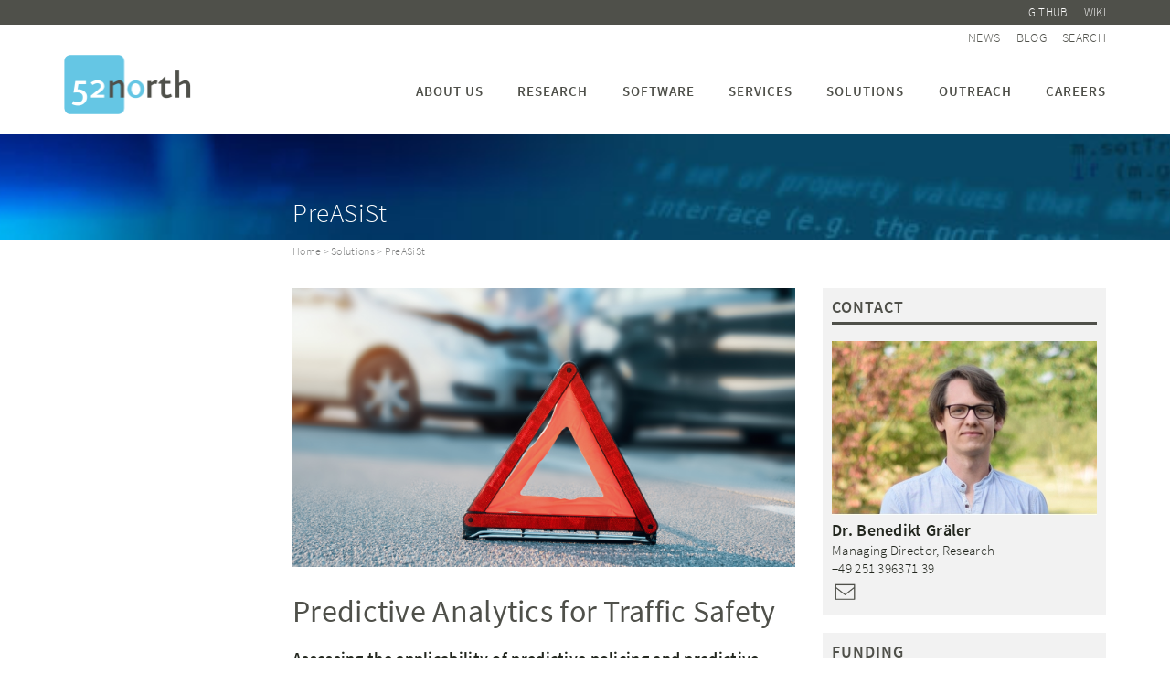

--- FILE ---
content_type: text/html; charset=UTF-8
request_url: https://52north.org/solutions/preasist/
body_size: 17499
content:
<!DOCTYPE html>
<html lang="en-US">
<head >
<meta charset="UTF-8" />
<meta name="viewport" content="width=device-width, initial-scale=1" />
<meta name='robots' content='index, follow, max-image-preview:large, max-snippet:-1, max-video-preview:-1' />

	<!-- This site is optimized with the Yoast SEO plugin v26.6 - https://yoast.com/wordpress/plugins/seo/ -->
	<title>PreASiSt - Predictive Analytics for Traffic Safety</title>
	<meta name="description" content="Assessing the applicability of predictive policing and predictive analytics for improving traffic safety" />
	<link rel="canonical" href="https://52north.org/solutions/preasist/" />
	<meta property="og:locale" content="en_US" />
	<meta property="og:type" content="article" />
	<meta property="og:title" content="PreASiSt - Predictive Analytics for Traffic Safety" />
	<meta property="og:description" content="Assessing the applicability of predictive policing and predictive analytics for improving traffic safety" />
	<meta property="og:url" content="https://52north.org/solutions/preasist/" />
	<meta property="og:site_name" content="52°North Spatial Information Research GmbH" />
	<meta property="article:modified_time" content="2025-06-13T11:56:12+00:00" />
	<meta property="og:image" content="https://52north.org/wp-content/uploads/2021/04/preasist-2.png" />
	<meta property="og:image:width" content="1390" />
	<meta property="og:image:height" content="772" />
	<meta property="og:image:type" content="image/png" />
	<meta name="twitter:card" content="summary_large_image" />
	<script type="application/ld+json" class="yoast-schema-graph">{"@context":"https://schema.org","@graph":[{"@type":"WebPage","@id":"https://52north.org/solutions/preasist/","url":"https://52north.org/solutions/preasist/","name":"PreASiSt - Predictive Analytics for Traffic Safety","isPartOf":{"@id":"https://52north.org/#website"},"primaryImageOfPage":{"@id":"https://52north.org/solutions/preasist/#primaryimage"},"image":{"@id":"https://52north.org/solutions/preasist/#primaryimage"},"thumbnailUrl":"https://52north.org/wp-content/uploads/2021/04/preasist-2.png","datePublished":"2020-03-05T13:09:58+00:00","dateModified":"2025-06-13T11:56:12+00:00","description":"Assessing the applicability of predictive policing and predictive analytics for improving traffic safety","breadcrumb":{"@id":"https://52north.org/solutions/preasist/#breadcrumb"},"inLanguage":"en-US","potentialAction":[{"@type":"ReadAction","target":["https://52north.org/solutions/preasist/"]}]},{"@type":"ImageObject","inLanguage":"en-US","@id":"https://52north.org/solutions/preasist/#primaryimage","url":"https://52north.org/wp-content/uploads/2021/04/preasist-2.png","contentUrl":"https://52north.org/wp-content/uploads/2021/04/preasist-2.png","width":1390,"height":772,"caption":"PreASiSt Project"},{"@type":"BreadcrumbList","@id":"https://52north.org/solutions/preasist/#breadcrumb","itemListElement":[{"@type":"ListItem","position":1,"name":"Startseite","item":"https://52north.org/"},{"@type":"ListItem","position":2,"name":"Solutions","item":"https://52north.org/solutions/"},{"@type":"ListItem","position":3,"name":"PreASiSt"}]},{"@type":"WebSite","@id":"https://52north.org/#website","url":"https://52north.org/","name":"52°North Spatial Information Research GmbH","description":"exploring horizons","potentialAction":[{"@type":"SearchAction","target":{"@type":"EntryPoint","urlTemplate":"https://52north.org/?s={search_term_string}"},"query-input":{"@type":"PropertyValueSpecification","valueRequired":true,"valueName":"search_term_string"}}],"inLanguage":"en-US"}]}</script>
	<!-- / Yoast SEO plugin. -->


<link rel="alternate" type="application/rss+xml" title="52°North Spatial Information Research GmbH &raquo; Feed" href="https://52north.org/feed/" />
<link rel="alternate" type="application/rss+xml" title="52°North Spatial Information Research GmbH &raquo; Comments Feed" href="https://52north.org/comments/feed/" />
<link rel="alternate" type="text/calendar" title="52°North Spatial Information Research GmbH &raquo; iCal Feed" href="https://52north.org/events/?ical=1" />
<link rel="alternate" title="oEmbed (JSON)" type="application/json+oembed" href="https://52north.org/wp-json/oembed/1.0/embed?url=https%3A%2F%2F52north.org%2Fsolutions%2Fpreasist%2F" />
<link rel="alternate" title="oEmbed (XML)" type="text/xml+oembed" href="https://52north.org/wp-json/oembed/1.0/embed?url=https%3A%2F%2F52north.org%2Fsolutions%2Fpreasist%2F&#038;format=xml" />
<style id='wp-img-auto-sizes-contain-inline-css' type='text/css'>
img:is([sizes=auto i],[sizes^="auto," i]){contain-intrinsic-size:3000px 1500px}
/*# sourceURL=wp-img-auto-sizes-contain-inline-css */
</style>
<style id='wp-emoji-styles-inline-css' type='text/css'>

	img.wp-smiley, img.emoji {
		display: inline !important;
		border: none !important;
		box-shadow: none !important;
		height: 1em !important;
		width: 1em !important;
		margin: 0 0.07em !important;
		vertical-align: -0.1em !important;
		background: none !important;
		padding: 0 !important;
	}
/*# sourceURL=wp-emoji-styles-inline-css */
</style>
<link rel='stylesheet' id='wp-block-library-css' href='https://52north.org/wp-includes/css/dist/block-library/style.min.css?ver=4da3281b5e5d3df67fe91a497bf0b7ee' type='text/css' media='all' />
<style id='global-styles-inline-css' type='text/css'>
:root{--wp--preset--aspect-ratio--square: 1;--wp--preset--aspect-ratio--4-3: 4/3;--wp--preset--aspect-ratio--3-4: 3/4;--wp--preset--aspect-ratio--3-2: 3/2;--wp--preset--aspect-ratio--2-3: 2/3;--wp--preset--aspect-ratio--16-9: 16/9;--wp--preset--aspect-ratio--9-16: 9/16;--wp--preset--color--black: #000000;--wp--preset--color--cyan-bluish-gray: #abb8c3;--wp--preset--color--white: #ffffff;--wp--preset--color--pale-pink: #f78da7;--wp--preset--color--vivid-red: #cf2e2e;--wp--preset--color--luminous-vivid-orange: #ff6900;--wp--preset--color--luminous-vivid-amber: #fcb900;--wp--preset--color--light-green-cyan: #7bdcb5;--wp--preset--color--vivid-green-cyan: #00d084;--wp--preset--color--pale-cyan-blue: #8ed1fc;--wp--preset--color--vivid-cyan-blue: #0693e3;--wp--preset--color--vivid-purple: #9b51e0;--wp--preset--gradient--vivid-cyan-blue-to-vivid-purple: linear-gradient(135deg,rgb(6,147,227) 0%,rgb(155,81,224) 100%);--wp--preset--gradient--light-green-cyan-to-vivid-green-cyan: linear-gradient(135deg,rgb(122,220,180) 0%,rgb(0,208,130) 100%);--wp--preset--gradient--luminous-vivid-amber-to-luminous-vivid-orange: linear-gradient(135deg,rgb(252,185,0) 0%,rgb(255,105,0) 100%);--wp--preset--gradient--luminous-vivid-orange-to-vivid-red: linear-gradient(135deg,rgb(255,105,0) 0%,rgb(207,46,46) 100%);--wp--preset--gradient--very-light-gray-to-cyan-bluish-gray: linear-gradient(135deg,rgb(238,238,238) 0%,rgb(169,184,195) 100%);--wp--preset--gradient--cool-to-warm-spectrum: linear-gradient(135deg,rgb(74,234,220) 0%,rgb(151,120,209) 20%,rgb(207,42,186) 40%,rgb(238,44,130) 60%,rgb(251,105,98) 80%,rgb(254,248,76) 100%);--wp--preset--gradient--blush-light-purple: linear-gradient(135deg,rgb(255,206,236) 0%,rgb(152,150,240) 100%);--wp--preset--gradient--blush-bordeaux: linear-gradient(135deg,rgb(254,205,165) 0%,rgb(254,45,45) 50%,rgb(107,0,62) 100%);--wp--preset--gradient--luminous-dusk: linear-gradient(135deg,rgb(255,203,112) 0%,rgb(199,81,192) 50%,rgb(65,88,208) 100%);--wp--preset--gradient--pale-ocean: linear-gradient(135deg,rgb(255,245,203) 0%,rgb(182,227,212) 50%,rgb(51,167,181) 100%);--wp--preset--gradient--electric-grass: linear-gradient(135deg,rgb(202,248,128) 0%,rgb(113,206,126) 100%);--wp--preset--gradient--midnight: linear-gradient(135deg,rgb(2,3,129) 0%,rgb(40,116,252) 100%);--wp--preset--font-size--small: 13px;--wp--preset--font-size--medium: 20px;--wp--preset--font-size--large: 36px;--wp--preset--font-size--x-large: 42px;--wp--preset--spacing--20: 0.44rem;--wp--preset--spacing--30: 0.67rem;--wp--preset--spacing--40: 1rem;--wp--preset--spacing--50: 1.5rem;--wp--preset--spacing--60: 2.25rem;--wp--preset--spacing--70: 3.38rem;--wp--preset--spacing--80: 5.06rem;--wp--preset--shadow--natural: 6px 6px 9px rgba(0, 0, 0, 0.2);--wp--preset--shadow--deep: 12px 12px 50px rgba(0, 0, 0, 0.4);--wp--preset--shadow--sharp: 6px 6px 0px rgba(0, 0, 0, 0.2);--wp--preset--shadow--outlined: 6px 6px 0px -3px rgb(255, 255, 255), 6px 6px rgb(0, 0, 0);--wp--preset--shadow--crisp: 6px 6px 0px rgb(0, 0, 0);}:where(.is-layout-flex){gap: 0.5em;}:where(.is-layout-grid){gap: 0.5em;}body .is-layout-flex{display: flex;}.is-layout-flex{flex-wrap: wrap;align-items: center;}.is-layout-flex > :is(*, div){margin: 0;}body .is-layout-grid{display: grid;}.is-layout-grid > :is(*, div){margin: 0;}:where(.wp-block-columns.is-layout-flex){gap: 2em;}:where(.wp-block-columns.is-layout-grid){gap: 2em;}:where(.wp-block-post-template.is-layout-flex){gap: 1.25em;}:where(.wp-block-post-template.is-layout-grid){gap: 1.25em;}.has-black-color{color: var(--wp--preset--color--black) !important;}.has-cyan-bluish-gray-color{color: var(--wp--preset--color--cyan-bluish-gray) !important;}.has-white-color{color: var(--wp--preset--color--white) !important;}.has-pale-pink-color{color: var(--wp--preset--color--pale-pink) !important;}.has-vivid-red-color{color: var(--wp--preset--color--vivid-red) !important;}.has-luminous-vivid-orange-color{color: var(--wp--preset--color--luminous-vivid-orange) !important;}.has-luminous-vivid-amber-color{color: var(--wp--preset--color--luminous-vivid-amber) !important;}.has-light-green-cyan-color{color: var(--wp--preset--color--light-green-cyan) !important;}.has-vivid-green-cyan-color{color: var(--wp--preset--color--vivid-green-cyan) !important;}.has-pale-cyan-blue-color{color: var(--wp--preset--color--pale-cyan-blue) !important;}.has-vivid-cyan-blue-color{color: var(--wp--preset--color--vivid-cyan-blue) !important;}.has-vivid-purple-color{color: var(--wp--preset--color--vivid-purple) !important;}.has-black-background-color{background-color: var(--wp--preset--color--black) !important;}.has-cyan-bluish-gray-background-color{background-color: var(--wp--preset--color--cyan-bluish-gray) !important;}.has-white-background-color{background-color: var(--wp--preset--color--white) !important;}.has-pale-pink-background-color{background-color: var(--wp--preset--color--pale-pink) !important;}.has-vivid-red-background-color{background-color: var(--wp--preset--color--vivid-red) !important;}.has-luminous-vivid-orange-background-color{background-color: var(--wp--preset--color--luminous-vivid-orange) !important;}.has-luminous-vivid-amber-background-color{background-color: var(--wp--preset--color--luminous-vivid-amber) !important;}.has-light-green-cyan-background-color{background-color: var(--wp--preset--color--light-green-cyan) !important;}.has-vivid-green-cyan-background-color{background-color: var(--wp--preset--color--vivid-green-cyan) !important;}.has-pale-cyan-blue-background-color{background-color: var(--wp--preset--color--pale-cyan-blue) !important;}.has-vivid-cyan-blue-background-color{background-color: var(--wp--preset--color--vivid-cyan-blue) !important;}.has-vivid-purple-background-color{background-color: var(--wp--preset--color--vivid-purple) !important;}.has-black-border-color{border-color: var(--wp--preset--color--black) !important;}.has-cyan-bluish-gray-border-color{border-color: var(--wp--preset--color--cyan-bluish-gray) !important;}.has-white-border-color{border-color: var(--wp--preset--color--white) !important;}.has-pale-pink-border-color{border-color: var(--wp--preset--color--pale-pink) !important;}.has-vivid-red-border-color{border-color: var(--wp--preset--color--vivid-red) !important;}.has-luminous-vivid-orange-border-color{border-color: var(--wp--preset--color--luminous-vivid-orange) !important;}.has-luminous-vivid-amber-border-color{border-color: var(--wp--preset--color--luminous-vivid-amber) !important;}.has-light-green-cyan-border-color{border-color: var(--wp--preset--color--light-green-cyan) !important;}.has-vivid-green-cyan-border-color{border-color: var(--wp--preset--color--vivid-green-cyan) !important;}.has-pale-cyan-blue-border-color{border-color: var(--wp--preset--color--pale-cyan-blue) !important;}.has-vivid-cyan-blue-border-color{border-color: var(--wp--preset--color--vivid-cyan-blue) !important;}.has-vivid-purple-border-color{border-color: var(--wp--preset--color--vivid-purple) !important;}.has-vivid-cyan-blue-to-vivid-purple-gradient-background{background: var(--wp--preset--gradient--vivid-cyan-blue-to-vivid-purple) !important;}.has-light-green-cyan-to-vivid-green-cyan-gradient-background{background: var(--wp--preset--gradient--light-green-cyan-to-vivid-green-cyan) !important;}.has-luminous-vivid-amber-to-luminous-vivid-orange-gradient-background{background: var(--wp--preset--gradient--luminous-vivid-amber-to-luminous-vivid-orange) !important;}.has-luminous-vivid-orange-to-vivid-red-gradient-background{background: var(--wp--preset--gradient--luminous-vivid-orange-to-vivid-red) !important;}.has-very-light-gray-to-cyan-bluish-gray-gradient-background{background: var(--wp--preset--gradient--very-light-gray-to-cyan-bluish-gray) !important;}.has-cool-to-warm-spectrum-gradient-background{background: var(--wp--preset--gradient--cool-to-warm-spectrum) !important;}.has-blush-light-purple-gradient-background{background: var(--wp--preset--gradient--blush-light-purple) !important;}.has-blush-bordeaux-gradient-background{background: var(--wp--preset--gradient--blush-bordeaux) !important;}.has-luminous-dusk-gradient-background{background: var(--wp--preset--gradient--luminous-dusk) !important;}.has-pale-ocean-gradient-background{background: var(--wp--preset--gradient--pale-ocean) !important;}.has-electric-grass-gradient-background{background: var(--wp--preset--gradient--electric-grass) !important;}.has-midnight-gradient-background{background: var(--wp--preset--gradient--midnight) !important;}.has-small-font-size{font-size: var(--wp--preset--font-size--small) !important;}.has-medium-font-size{font-size: var(--wp--preset--font-size--medium) !important;}.has-large-font-size{font-size: var(--wp--preset--font-size--large) !important;}.has-x-large-font-size{font-size: var(--wp--preset--font-size--x-large) !important;}
/*# sourceURL=global-styles-inline-css */
</style>

<style id='classic-theme-styles-inline-css' type='text/css'>
/*! This file is auto-generated */
.wp-block-button__link{color:#fff;background-color:#32373c;border-radius:9999px;box-shadow:none;text-decoration:none;padding:calc(.667em + 2px) calc(1.333em + 2px);font-size:1.125em}.wp-block-file__button{background:#32373c;color:#fff;text-decoration:none}
/*# sourceURL=/wp-includes/css/classic-themes.min.css */
</style>
<link rel='stylesheet' id='menu-image-css' href='https://52north.org/wp-content/plugins/menu-image/includes/css/menu-image.css?ver=3.13' type='text/css' media='all' />
<link rel='stylesheet' id='dashicons-css' href='https://52north.org/wp-includes/css/dashicons.min.css?ver=4da3281b5e5d3df67fe91a497bf0b7ee' type='text/css' media='all' />
<link rel='stylesheet' id='sr7css-css' href='//52north.org/wp-content/plugins/revslider/public/css/sr7.css?ver=6.7.40' type='text/css' media='all' />
<link rel='stylesheet' id='wp-mcm-styles-css' href='https://52north.org/wp-content/plugins/wp-media-category-management/css/wp-mcm-styles.css?ver=2.5.0.1' type='text/css' media='all' />
<link rel='stylesheet' id='font-awesome-css' href='https://52north.org/wp-content/themes/52north/css/font-awesome.min.css?ver=4.6.3' type='text/css' media='all' />
<link rel='stylesheet' id='google-fonts-css' href='https://52north.org/wp-content/themes/52north/css/google-fonts-local.min.css?ver=1.0.0' type='text/css' media='all' />
<link rel='stylesheet' id='eeb-css-frontend-css' href='https://52north.org/wp-content/plugins/email-encoder-bundle/core/includes/assets/css/style.css?ver=251113-130742' type='text/css' media='all' />
<link rel='stylesheet' id='blox-lite-default-styles-css' href='https://52north.org/wp-content/plugins/blox-lite/assets/css/default.css?ver=1.2.8' type='text/css' media='all' />
<link rel='stylesheet' id='cn-public-css' href='//52north.org/wp-content/plugins/connections/assets/dist/frontend/style.css?ver=10.4.66-1731659029' type='text/css' media='all' />
<link rel='stylesheet' id='cnt-profile-css' href='//52north.org/wp-content/plugins/connections/templates/profile/profile.css?ver=3.0' type='text/css' media='all' />
<link rel='stylesheet' id='js_composer_front-css' href='https://52north.org/wp-content/plugins/js_composer/assets/css/js_composer.min.css?ver=8.7.2' type='text/css' media='all' />
<link rel='stylesheet' id='cn-brandicons-css' href='//52north.org/wp-content/plugins/connections/assets/vendor/icomoon-brands/style.css?ver=10.4.66' type='text/css' media='all' />
<link rel='stylesheet' id='cn-chosen-css' href='//52north.org/wp-content/plugins/connections/assets/vendor/chosen/chosen.min.css?ver=1.8.7' type='text/css' media='all' />
<link rel='stylesheet' id='cn-public-custom-css' href='https://52north.org/wp-content/themes/52north/connections-templates/cn-custom.css?ver=10.4.66' type='text/css' media='all' />
<link rel='stylesheet' id='52-north-theme-css' href='https://52north.org/wp-content/themes/52north/style.css?ver=1.0.0' type='text/css' media='all' />
<link rel='stylesheet' id='zotpress.shortcode.min.css-css' href='https://52north.org/wp-content/plugins/zotpress/css/zotpress.shortcode.min.css?ver=7.4' type='text/css' media='all' />
<script type="text/javascript" src="https://52north.org/wp-includes/js/jquery/jquery.min.js?ver=3.7.1" id="jquery-core-js"></script>
<script type="text/javascript" src="https://52north.org/wp-includes/js/jquery/jquery-migrate.min.js?ver=3.4.1" id="jquery-migrate-js"></script>
<script type="text/javascript" src="https://52north.org/wp-content/plugins/equal-height-columns/public/js/equal-height-columns-public.js?ver=1.2.1" id="equal-height-columns-js"></script>
<script type="text/javascript" src="//52north.org/wp-content/plugins/revslider/public/js/libs/tptools.js?ver=6.7.40" id="tp-tools-js" async="async" data-wp-strategy="async"></script>
<script type="text/javascript" src="//52north.org/wp-content/plugins/revslider/public/js/sr7.js?ver=6.7.40" id="sr7-js" async="async" data-wp-strategy="async"></script>
<script type="text/javascript" src="https://52north.org/wp-content/themes/52north/js/global.js?ver=1.0.0" id="global-script-js"></script>
<script type="text/javascript" src="https://52north.org/wp-content/themes/52north/js/toggle-search.js?ver=1.0.0" id="toggle-search-js"></script>
<script></script><link rel="https://api.w.org/" href="https://52north.org/wp-json/" /><link rel="alternate" title="JSON" type="application/json" href="https://52north.org/wp-json/wp/v2/pages/7160" /><link rel="EditURI" type="application/rsd+xml" title="RSD" href="https://52north.org/xmlrpc.php?rsd" />

<link rel='shortlink' href='https://52north.org/?p=7160' />
<style type="text/css">
.feedzy-rss-link-icon:after {
	content: url("https://52north.org/wp-content/plugins/feedzy-rss-feeds/img/external-link.png");
	margin-left: 3px;
}
</style>
		<meta name="tec-api-version" content="v1"><meta name="tec-api-origin" content="https://52north.org"><link rel="alternate" href="https://52north.org/wp-json/tribe/events/v1/" /><style>
.qtranxs_flag_en {background-image: url(https://52north.org/wp-content/plugins/qtranslate-xt-3.15.2/flags/gb.png); background-repeat: no-repeat;}
</style>
<link hreflang="en" href="https://52north.org/solutions/preasist/" rel="alternate" />
<link hreflang="x-default" href="https://52north.org/solutions/preasist/" rel="alternate" />
<meta name="generator" content="qTranslate-XT 3.15.2" />
<link rel="icon" href="https://52north.org/wp-content/themes/52north/images/favicon.ico" />
<link rel="pingback" href="https://52north.org/xmlrpc.php" />
<meta name="referrer" content="same-origin" /><style type="text/css">.site-title a { background: url(https://52north.org/wp-content/uploads/2016/06/logo-main.png) no-repeat !important; }</style>
<!-- ADD FAVICON PACKAGE -->
<link rel="apple-touch-icon" sizes="57x57" href="https://52north.org/wp-content/themes/52north/images/favicon-package/apple-touch-icon-57x57.png">
<link rel="apple-touch-icon" sizes="114x114" href="https://52north.org/wp-content/themes/52north/images/favicon-package/apple-touch-icon-114x114.png">
<link rel="apple-touch-icon" sizes="72x72" href="https://52north.org/wp-content/themes/52north/images/favicon-package/apple-touch-icon-72x72.png">
<link rel="apple-touch-icon" sizes="144x144" href="https://52north.org/wp-content/themes/52north/images/favicon-package/apple-touch-icon-144x144.png">
<link rel="apple-touch-icon" sizes="60x60" href="https://52north.org/wp-content/themes/52north/images/favicon-package/apple-touch-icon-60x60.png">
<link rel="apple-touch-icon" sizes="120x120" href="https://52north.org/wp-content/themes/52north/images/favicon-package/apple-touch-icon-120x120.png">
<link rel="apple-touch-icon" sizes="76x76" href="https://52north.org/wp-content/themes/52north/images/favicon-package/apple-touch-icon-76x76.png">
<link rel="apple-touch-icon" sizes="152x152" href="https://52north.org/wp-content/themes/52north/images/favicon-package/apple-touch-icon-152x152.png">
<link rel="apple-touch-icon" sizes="180x180" href="https://52north.org/wp-content/themes/52north/images/favicon-package/apple-touch-icon-180x180.png">
<link rel="icon" type="image/png" href="https://52north.org/wp-content/themes/52north/images/favicon-package/favicon-192x192.png" sizes="192x192">
<link rel="icon" type="image/png" href="https://52north.org/wp-content/themes/52north/images/favicon-package/favicon-160x160.png" sizes="160x160">
<link rel="icon" type="image/png" href="https://52north.org/wp-content/themes/52north/images/favicon-package/favicon-96x96.png" sizes="96x96">
<link rel="icon" type="image/png" href="https://52north.org/wp-content/themes/52north/images/favicon-package/favicon-16x16.png" sizes="16x16">
<link rel="icon" type="image/png" href="https://52north.org/wp-content/themes/52north/images/favicon-package/favicon-32x32.png" sizes="32x32">
<link rel="Shortcut Icon" href="https://52north.org/wp-content/themes/52north/images/favicon-package/favicon.ico" type="image/x-icon" />
<meta name="msapplication-TileColor" content="#2b5797">
<meta name="msapplication-TileImage" content="https://52north.org/wp-content/themes/52north/images/favicon-package/mstile-144x144.png">
<!-- End favicon package -->
<meta name="generator" content="Powered by WPBakery Page Builder - drag and drop page builder for WordPress."/>
<meta name="generator" content="Powered by Slider Revolution 6.7.40 - responsive, Mobile-Friendly Slider Plugin for WordPress with comfortable drag and drop interface." />
<script>
	window._tpt			??= {};
	window.SR7			??= {};
	_tpt.R				??= {};
	_tpt.R.fonts		??= {};
	_tpt.R.fonts.customFonts??= {};
	SR7.devMode			=  false;
	SR7.F 				??= {};
	SR7.G				??= {};
	SR7.LIB				??= {};
	SR7.E				??= {};
	SR7.E.gAddons		??= {};
	SR7.E.php 			??= {};
	SR7.E.nonce			= '1692c1d870';
	SR7.E.ajaxurl		= 'https://52north.org/wp-admin/admin-ajax.php';
	SR7.E.resturl		= 'https://52north.org/wp-json/';
	SR7.E.slug_path		= 'revslider/revslider.php';
	SR7.E.slug			= 'revslider';
	SR7.E.plugin_url	= 'https://52north.org/wp-content/plugins/revslider/';
	SR7.E.wp_plugin_url = 'https://52north.org/wp-content/plugins/';
	SR7.E.revision		= '6.7.40';
	SR7.E.fontBaseUrl	= '';
	SR7.G.breakPoints 	= [1240,1024,768,480];
	SR7.G.fSUVW 		= false;
	SR7.E.modules 		= ['module','page','slide','layer','draw','animate','srtools','canvas','defaults','carousel','navigation','media','modifiers','migration'];
	SR7.E.libs 			= ['WEBGL'];
	SR7.E.css 			= ['csslp','cssbtns','cssfilters','cssnav','cssmedia'];
	SR7.E.resources		= {};
	SR7.E.ytnc			= false;
	SR7.JSON			??= {};
/*! Slider Revolution 7.0 - Page Processor */
!function(){"use strict";window.SR7??={},window._tpt??={},SR7.version="Slider Revolution 6.7.16",_tpt.getMobileZoom=()=>_tpt.is_mobile?document.documentElement.clientWidth/window.innerWidth:1,_tpt.getWinDim=function(t){_tpt.screenHeightWithUrlBar??=window.innerHeight;let e=SR7.F?.modal?.visible&&SR7.M[SR7.F.module.getIdByAlias(SR7.F.modal.requested)];_tpt.scrollBar=window.innerWidth!==document.documentElement.clientWidth||e&&window.innerWidth!==e.c.module.clientWidth,_tpt.winW=_tpt.getMobileZoom()*window.innerWidth-(_tpt.scrollBar||"prepare"==t?_tpt.scrollBarW??_tpt.mesureScrollBar():0),_tpt.winH=_tpt.getMobileZoom()*window.innerHeight,_tpt.winWAll=document.documentElement.clientWidth},_tpt.getResponsiveLevel=function(t,e){return SR7.G.fSUVW?_tpt.closestGE(t,window.innerWidth):_tpt.closestGE(t,_tpt.winWAll)},_tpt.mesureScrollBar=function(){let t=document.createElement("div");return t.className="RSscrollbar-measure",t.style.width="100px",t.style.height="100px",t.style.overflow="scroll",t.style.position="absolute",t.style.top="-9999px",document.body.appendChild(t),_tpt.scrollBarW=t.offsetWidth-t.clientWidth,document.body.removeChild(t),_tpt.scrollBarW},_tpt.loadCSS=async function(t,e,s){return s?_tpt.R.fonts.required[e].status=1:(_tpt.R[e]??={},_tpt.R[e].status=1),new Promise(((i,n)=>{if(_tpt.isStylesheetLoaded(t))s?_tpt.R.fonts.required[e].status=2:_tpt.R[e].status=2,i();else{const o=document.createElement("link");o.rel="stylesheet";let l="text",r="css";o["type"]=l+"/"+r,o.href=t,o.onload=()=>{s?_tpt.R.fonts.required[e].status=2:_tpt.R[e].status=2,i()},o.onerror=()=>{s?_tpt.R.fonts.required[e].status=3:_tpt.R[e].status=3,n(new Error(`Failed to load CSS: ${t}`))},document.head.appendChild(o)}}))},_tpt.addContainer=function(t){const{tag:e="div",id:s,class:i,datas:n,textContent:o,iHTML:l}=t,r=document.createElement(e);if(s&&""!==s&&(r.id=s),i&&""!==i&&(r.className=i),n)for(const[t,e]of Object.entries(n))"style"==t?r.style.cssText=e:r.setAttribute(`data-${t}`,e);return o&&(r.textContent=o),l&&(r.innerHTML=l),r},_tpt.collector=function(){return{fragment:new DocumentFragment,add(t){var e=_tpt.addContainer(t);return this.fragment.appendChild(e),e},append(t){t.appendChild(this.fragment)}}},_tpt.isStylesheetLoaded=function(t){let e=t.split("?")[0];return Array.from(document.querySelectorAll('link[rel="stylesheet"], link[rel="preload"]')).some((t=>t.href.split("?")[0]===e))},_tpt.preloader={requests:new Map,preloaderTemplates:new Map,show:function(t,e){if(!e||!t)return;const{type:s,color:i}=e;if(s<0||"off"==s)return;const n=`preloader_${s}`;let o=this.preloaderTemplates.get(n);o||(o=this.build(s,i),this.preloaderTemplates.set(n,o)),this.requests.has(t)||this.requests.set(t,{count:0});const l=this.requests.get(t);clearTimeout(l.timer),l.count++,1===l.count&&(l.timer=setTimeout((()=>{l.preloaderClone=o.cloneNode(!0),l.anim&&l.anim.kill(),void 0!==_tpt.gsap?l.anim=_tpt.gsap.fromTo(l.preloaderClone,1,{opacity:0},{opacity:1}):l.preloaderClone.classList.add("sr7-fade-in"),t.appendChild(l.preloaderClone)}),150))},hide:function(t){if(!this.requests.has(t))return;const e=this.requests.get(t);e.count--,e.count<0&&(e.count=0),e.anim&&e.anim.kill(),0===e.count&&(clearTimeout(e.timer),e.preloaderClone&&(e.preloaderClone.classList.remove("sr7-fade-in"),e.anim=_tpt.gsap.to(e.preloaderClone,.3,{opacity:0,onComplete:function(){e.preloaderClone.remove()}})))},state:function(t){if(!this.requests.has(t))return!1;return this.requests.get(t).count>0},build:(t,e="#ffffff",s="")=>{if(t<0||"off"===t)return null;const i=parseInt(t);if(t="prlt"+i,isNaN(i))return null;if(_tpt.loadCSS(SR7.E.plugin_url+"public/css/preloaders/t"+i+".css","preloader_"+t),isNaN(i)||i<6){const n=`background-color:${e}`,o=1===i||2==i?n:"",l=3===i||4==i?n:"",r=_tpt.collector();["dot1","dot2","bounce1","bounce2","bounce3"].forEach((t=>r.add({tag:"div",class:t,datas:{style:l}})));const d=_tpt.addContainer({tag:"sr7-prl",class:`${t} ${s}`,datas:{style:o}});return r.append(d),d}{let n={};if(7===i){let t;e.startsWith("#")?(t=e.replace("#",""),t=`rgba(${parseInt(t.substring(0,2),16)}, ${parseInt(t.substring(2,4),16)}, ${parseInt(t.substring(4,6),16)}, `):e.startsWith("rgb")&&(t=e.slice(e.indexOf("(")+1,e.lastIndexOf(")")).split(",").map((t=>t.trim())),t=`rgba(${t[0]}, ${t[1]}, ${t[2]}, `),t&&(n.style=`border-top-color: ${t}0.65); border-bottom-color: ${t}0.15); border-left-color: ${t}0.65); border-right-color: ${t}0.15)`)}else 12===i&&(n.style=`background:${e}`);const o=[10,0,4,2,5,9,0,4,4,2][i-6],l=_tpt.collector(),r=l.add({tag:"div",class:"sr7-prl-inner",datas:n});Array.from({length:o}).forEach((()=>r.appendChild(l.add({tag:"span",datas:{style:`background:${e}`}}))));const d=_tpt.addContainer({tag:"sr7-prl",class:`${t} ${s}`});return l.append(d),d}}},SR7.preLoader={show:(t,e)=>{"off"!==(SR7.M[t]?.settings?.pLoader?.type??"off")&&_tpt.preloader.show(e||SR7.M[t].c.module,SR7.M[t]?.settings?.pLoader??{color:"#fff",type:10})},hide:(t,e)=>{"off"!==(SR7.M[t]?.settings?.pLoader?.type??"off")&&_tpt.preloader.hide(e||SR7.M[t].c.module)},state:(t,e)=>_tpt.preloader.state(e||SR7.M[t].c.module)},_tpt.prepareModuleHeight=function(t){window.SR7.M??={},window.SR7.M[t.id]??={},"ignore"==t.googleFont&&(SR7.E.ignoreGoogleFont=!0);let e=window.SR7.M[t.id];if(null==_tpt.scrollBarW&&_tpt.mesureScrollBar(),e.c??={},e.states??={},e.settings??={},e.settings.size??={},t.fixed&&(e.settings.fixed=!0),e.c.module=document.querySelector("sr7-module#"+t.id),e.c.adjuster=e.c.module.getElementsByTagName("sr7-adjuster")[0],e.c.content=e.c.module.getElementsByTagName("sr7-content")[0],"carousel"==t.type&&(e.c.carousel=e.c.content.getElementsByTagName("sr7-carousel")[0]),null==e.c.module||null==e.c.module)return;t.plType&&t.plColor&&(e.settings.pLoader={type:t.plType,color:t.plColor}),void 0===t.plType||"off"===t.plType||SR7.preLoader.state(t.id)&&SR7.preLoader.state(t.id,e.c.module)||SR7.preLoader.show(t.id,e.c.module),_tpt.winW||_tpt.getWinDim("prepare"),_tpt.getWinDim();let s=""+e.c.module.dataset?.modal;"modal"==s||"true"==s||"undefined"!==s&&"false"!==s||(e.settings.size.fullWidth=t.size.fullWidth,e.LEV??=_tpt.getResponsiveLevel(window.SR7.G.breakPoints,t.id),t.vpt=_tpt.fillArray(t.vpt,5),e.settings.vPort=t.vpt[e.LEV],void 0!==t.el&&"720"==t.el[4]&&t.gh[4]!==t.el[4]&&"960"==t.el[3]&&t.gh[3]!==t.el[3]&&"768"==t.el[2]&&t.gh[2]!==t.el[2]&&delete t.el,e.settings.size.height=null==t.el||null==t.el[e.LEV]||0==t.el[e.LEV]||"auto"==t.el[e.LEV]?_tpt.fillArray(t.gh,5,-1):_tpt.fillArray(t.el,5,-1),e.settings.size.width=_tpt.fillArray(t.gw,5,-1),e.settings.size.minHeight=_tpt.fillArray(t.mh??[0],5,-1),e.cacheSize={fullWidth:e.settings.size?.fullWidth,fullHeight:e.settings.size?.fullHeight},void 0!==t.off&&(t.off?.t&&(e.settings.size.m??={})&&(e.settings.size.m.t=t.off.t),t.off?.b&&(e.settings.size.m??={})&&(e.settings.size.m.b=t.off.b),t.off?.l&&(e.settings.size.p??={})&&(e.settings.size.p.l=t.off.l),t.off?.r&&(e.settings.size.p??={})&&(e.settings.size.p.r=t.off.r),e.offsetPrepared=!0),_tpt.updatePMHeight(t.id,t,!0))},_tpt.updatePMHeight=(t,e,s)=>{let i=SR7.M[t];var n=i.settings.size.fullWidth?_tpt.winW:i.c.module.parentNode.offsetWidth;n=0===n||isNaN(n)?_tpt.winW:n;let o=i.settings.size.width[i.LEV]||i.settings.size.width[i.LEV++]||i.settings.size.width[i.LEV--]||n,l=i.settings.size.height[i.LEV]||i.settings.size.height[i.LEV++]||i.settings.size.height[i.LEV--]||0,r=i.settings.size.minHeight[i.LEV]||i.settings.size.minHeight[i.LEV++]||i.settings.size.minHeight[i.LEV--]||0;if(l="auto"==l?0:l,l=parseInt(l),"carousel"!==e.type&&(n-=parseInt(e.onw??0)||0),i.MP=!i.settings.size.fullWidth&&n<o||_tpt.winW<o?Math.min(1,n/o):1,e.size.fullScreen||e.size.fullHeight){let t=parseInt(e.fho)||0,s=(""+e.fho).indexOf("%")>-1;e.newh=_tpt.winH-(s?_tpt.winH*t/100:t)}else e.newh=i.MP*Math.max(l,r);if(e.newh+=(parseInt(e.onh??0)||0)+(parseInt(e.carousel?.pt)||0)+(parseInt(e.carousel?.pb)||0),void 0!==e.slideduration&&(e.newh=Math.max(e.newh,parseInt(e.slideduration)/3)),e.shdw&&_tpt.buildShadow(e.id,e),i.c.adjuster.style.height=e.newh+"px",i.c.module.style.height=e.newh+"px",i.c.content.style.height=e.newh+"px",i.states.heightPrepared=!0,i.dims??={},i.dims.moduleRect=i.c.module.getBoundingClientRect(),i.c.content.style.left="-"+i.dims.moduleRect.left+"px",!i.settings.size.fullWidth)return s&&requestAnimationFrame((()=>{n!==i.c.module.parentNode.offsetWidth&&_tpt.updatePMHeight(e.id,e)})),void _tpt.bgStyle(e.id,e,window.innerWidth==_tpt.winW,!0);_tpt.bgStyle(e.id,e,window.innerWidth==_tpt.winW,!0),requestAnimationFrame((function(){s&&requestAnimationFrame((()=>{n!==i.c.module.parentNode.offsetWidth&&_tpt.updatePMHeight(e.id,e)}))})),i.earlyResizerFunction||(i.earlyResizerFunction=function(){requestAnimationFrame((function(){_tpt.getWinDim(),_tpt.moduleDefaults(e.id,e),_tpt.updateSlideBg(t,!0)}))},window.addEventListener("resize",i.earlyResizerFunction))},_tpt.buildShadow=function(t,e){let s=SR7.M[t];null==s.c.shadow&&(s.c.shadow=document.createElement("sr7-module-shadow"),s.c.shadow.classList.add("sr7-shdw-"+e.shdw),s.c.content.appendChild(s.c.shadow))},_tpt.bgStyle=async(t,e,s,i,n)=>{const o=SR7.M[t];if((e=e??o.settings).fixed&&!o.c.module.classList.contains("sr7-top-fixed")&&(o.c.module.classList.add("sr7-top-fixed"),o.c.module.style.position="fixed",o.c.module.style.width="100%",o.c.module.style.top="0px",o.c.module.style.left="0px",o.c.module.style.pointerEvents="none",o.c.module.style.zIndex=5e3,o.c.content.style.pointerEvents="none"),null==o.c.bgcanvas){let t=document.createElement("sr7-module-bg"),l=!1;if("string"==typeof e?.bg?.color&&e?.bg?.color.includes("{"))if(_tpt.gradient&&_tpt.gsap)e.bg.color=_tpt.gradient.convert(e.bg.color);else try{let t=JSON.parse(e.bg.color);(t?.orig||t?.string)&&(e.bg.color=JSON.parse(e.bg.color))}catch(t){return}let r="string"==typeof e?.bg?.color?e?.bg?.color||"transparent":e?.bg?.color?.string??e?.bg?.color?.orig??e?.bg?.color?.color??"transparent";if(t.style["background"+(String(r).includes("grad")?"":"Color")]=r,("transparent"!==r||n)&&(l=!0),o.offsetPrepared&&(t.style.visibility="hidden"),e?.bg?.image?.src&&(t.style.backgroundImage=`url(${e?.bg?.image.src})`,t.style.backgroundSize=""==(e.bg.image?.size??"")?"cover":e.bg.image.size,t.style.backgroundPosition=e.bg.image.position,t.style.backgroundRepeat=""==e.bg.image.repeat||null==e.bg.image.repeat?"no-repeat":e.bg.image.repeat,l=!0),!l)return;o.c.bgcanvas=t,e.size.fullWidth?t.style.width=_tpt.winW-(s&&_tpt.winH<document.body.offsetHeight?_tpt.scrollBarW:0)+"px":i&&(t.style.width=o.c.module.offsetWidth+"px"),e.sbt?.use?o.c.content.appendChild(o.c.bgcanvas):o.c.module.appendChild(o.c.bgcanvas)}o.c.bgcanvas.style.height=void 0!==e.newh?e.newh+"px":("carousel"==e.type?o.dims.module.h:o.dims.content.h)+"px",o.c.bgcanvas.style.left=!s&&e.sbt?.use||o.c.bgcanvas.closest("SR7-CONTENT")?"0px":"-"+(o?.dims?.moduleRect?.left??0)+"px"},_tpt.updateSlideBg=function(t,e){const s=SR7.M[t];let i=s.settings;s?.c?.bgcanvas&&(i.size.fullWidth?s.c.bgcanvas.style.width=_tpt.winW-(e&&_tpt.winH<document.body.offsetHeight?_tpt.scrollBarW:0)+"px":preparing&&(s.c.bgcanvas.style.width=s.c.module.offsetWidth+"px"))},_tpt.moduleDefaults=(t,e)=>{let s=SR7.M[t];null!=s&&null!=s.c&&null!=s.c.module&&(s.dims??={},s.dims.moduleRect=s.c.module.getBoundingClientRect(),s.c.content.style.left="-"+s.dims.moduleRect.left+"px",s.c.content.style.width=_tpt.winW-_tpt.scrollBarW+"px","carousel"==e.type&&(s.c.module.style.overflow="visible"),_tpt.bgStyle(t,e,window.innerWidth==_tpt.winW))},_tpt.getOffset=t=>{var e=t.getBoundingClientRect(),s=window.pageXOffset||document.documentElement.scrollLeft,i=window.pageYOffset||document.documentElement.scrollTop;return{top:e.top+i,left:e.left+s}},_tpt.fillArray=function(t,e){let s,i;t=Array.isArray(t)?t:[t];let n=Array(e),o=t.length;for(i=0;i<t.length;i++)n[i+(e-o)]=t[i],null==s&&"#"!==t[i]&&(s=t[i]);for(let t=0;t<e;t++)void 0!==n[t]&&"#"!=n[t]||(n[t]=s),s=n[t];return n},_tpt.closestGE=function(t,e){let s=Number.MAX_VALUE,i=-1;for(let n=0;n<t.length;n++)t[n]-1>=e&&t[n]-1-e<s&&(s=t[n]-1-e,i=n);return++i}}();</script>
<noscript><style> .wpb_animate_when_almost_visible { opacity: 1; }</style></noscript></head>
<body class="wp-singular page-template-default page page-id-7160 page-child parent-pageid-13806 wp-theme-genesis wp-child-theme-52north tribe-no-js custom-header header-image header-full-width sidebar-content-sidebar genesis-breadcrumbs-visible genesis-footer-widgets-hidden wpb-js-composer js-comp-ver-8.7.2 vc_responsive"><div class="site-container"><header class="site-header"><div class="wrap"><nav class="nav-header-right1"><div class="wrap"><ul id="menu-meta-menu-1" class="genesis-nav-menu"><li id="menu-item-55" class="menu-item menu-item-type-custom menu-item-object-custom menu-item-55"><a href="https://github.com/52North">Github</a></li>
<li id="menu-item-52" class="menu-item menu-item-type-custom menu-item-object-custom menu-item-52"><a href="https://wiki.52north.org">Wiki</a></li>
</ul></div></nav><nav class="nav-header-right2"><div class="wrap"><ul id="menu-meta-menu-2" class="genesis-nav-menu"><li id="menu-item-12321" class="menu-item menu-item-type-post_type menu-item-object-page menu-item-12321"><a href="https://52north.org/news/">News</a></li>
<li id="menu-item-83" class="menu-item menu-item-type-custom menu-item-object-custom menu-item-83"><a href="https://blog.52north.org/">Blog</a></li>
<li id="menu-item-84" class="toggle-search menu-item menu-item-type-custom menu-item-object-custom menu-item-84"><a href="#search-wrap">Search</a></li>
</ul></div></nav><div class="mobile-title-area"><h1 class="site-title"><a href="https://52north.org/">52°North Spatial Information Research GmbH</a></h1><h2 class="site-description">exploring horizons</h2></div><div class="search-wrap" id="toggle-search"><div class="wrap">
<form class="search-form" method="get" action="/" role="search" itemprop="potentialAction" itemscope itemtype="http://schema.org/SearchAction"><input class="search-form-input" type="search" name="s" id="searchform-1" placeholder="Search this website"><input class="search-form-submit" type="submit" value="Search"><meta content="https://52north.org/?s={s}"></form></div></div>
<nav class="nav-header-main"><div class="wrap"><ul id="menu-main-menu" class="genesis-nav-menu">
		<li class="title-area"><h1 class="site-title"><a href="https://52north.org/">52°North Spatial Information Research GmbH</a></h1><h2 class="site-description">exploring horizons</h2></li><li id="menu-item-974" class="menu-item menu-item-type-post_type menu-item-object-page menu-item-has-children menu-item-974"><a href="https://52north.org/about-us/">About us</a>
<ul class="sub-menu">
	<li id="menu-item-8998" class="menu-item menu-item-type-post_type menu-item-object-page menu-item-8998"><a href="https://52north.org/about-us/profile/">Profile</a></li>
	<li id="menu-item-357" class="menu-item menu-item-type-post_type menu-item-object-page menu-item-357"><a href="https://52north.org/about-us/scientific-technical-advisory-board/">Scientific &amp; Technical Advisory Board</a></li>
	<li id="menu-item-8886" class="menu-item menu-item-type-post_type menu-item-object-page menu-item-8886"><a href="https://52north.org/about-us/shareholders/">Shareholders</a></li>
	<li id="menu-item-356" class="menu-item menu-item-type-post_type menu-item-object-page menu-item-356"><a href="https://52north.org/about-us/affiliations/">Affiliations</a></li>
	<li id="menu-item-382" class="menu-item menu-item-type-post_type menu-item-object-page menu-item-382"><a href="https://52north.org/about-us/contact-us/">Contact us</a></li>
</ul>
</li>
<li id="menu-item-976" class="menu-item menu-item-type-post_type menu-item-object-page menu-item-has-children menu-item-976"><a href="https://52north.org/research/">Research</a>
<ul class="sub-menu">
	<li id="menu-item-8973" class="menu-item menu-item-type-post_type menu-item-object-page menu-item-8973"><a href="https://52north.org/research/scope/">Scope</a></li>
	<li id="menu-item-8915" class="menu-item menu-item-type-post_type menu-item-object-page menu-item-8915"><a href="https://52north.org/research/associated-labs/">Associated Labs</a></li>
	<li id="menu-item-9708" class="menu-item menu-item-type-post_type menu-item-object-page menu-item-9708"><a href="https://52north.org/research/publications/">Publications</a></li>
</ul>
</li>
<li id="menu-item-4316" class="menu-item menu-item-type-post_type menu-item-object-page menu-item-has-children menu-item-4316"><a href="https://52north.org/software/">Software</a>
<ul class="sub-menu">
	<li id="menu-item-1098" class="menu-item menu-item-type-post_type menu-item-object-page menu-item-1098"><a href="https://52north.org/software/software-components/">Software components</a></li>
	<li id="menu-item-372" class="menu-item menu-item-type-post_type menu-item-object-page menu-item-372"><a href="https://52north.org/software/licensing/">Licensing</a></li>
	<li id="menu-item-47" class="menu-item menu-item-type-post_type menu-item-object-page menu-item-47"><a href="https://52north.org/software/contribute/">Contribute</a></li>
</ul>
</li>
<li id="menu-item-11853" class="menu-item menu-item-type-post_type menu-item-object-page menu-item-11853"><a href="https://52north.org/services/">Services</a></li>
<li id="menu-item-14265" class="menu-item menu-item-type-post_type menu-item-object-page current-page-ancestor menu-item-14265"><a href="https://52north.org/solutions/">Solutions</a></li>
<li id="menu-item-12689" class="menu-item menu-item-type-post_type menu-item-object-page menu-item-12689"><a href="https://52north.org/outreach-dissemination/">Outreach</a></li>
<li id="menu-item-9435" class="menu-item menu-item-type-post_type menu-item-object-page menu-item-9435"><a href="https://52north.org/about-us/career-opportunities/">Careers</a></li>
</ul></div></nav></div></header><nav class="nav-fixed-side"></nav>			<div id="blox_global_469" class="blox-container blox-content-raw  blox-scope-global fiftytwonorth-subheader">
				<div class="blox-wrap ">
					<div class="blox-raw-container "><div class="blox-raw-wrap"><div style="background-image: url(https://52north.org/wp-content/uploads/2025/05/b8_blau-2000x115-1.jpg)" class="blox-image-wrap blox-image-background">
<div class="blox-caption-container">
<div class="blox-caption-wrap">
PreASiSt 
</div>
</div>
</div></div></div>				</div>
			</div>
			<div class="site-inner"><div class="breadcrumb"><span class="breadcrumb-link-wrap"><a class="breadcrumb-link" href="https://52north.org/"><span class="breadcrumb-link-text-wrap">Home</span></a><meta ></span> > <span class="breadcrumb-link-wrap"><a class="breadcrumb-link" href="https://52north.org/solutions/"><span class="breadcrumb-link-text-wrap">Solutions</span></a><meta ></span> > PreASiSt</div><div class="content-sidebar-wrap"><aside class="sidebar sidebar-primary widget-area" role="complementary" aria-label="Primary Sidebar"></aside><main class="content"><article class="post-7160 page type-page status-publish has-post-thumbnail entry" aria-label="PreASiSt"><header class="entry-header"><div class="featured-image"><img src="https://52north.org/wp-content/uploads/2021/04/preasist-2.png" alt="PreASiSt" /></div></header><h1 class="entry-title">PreASiSt</h1>
<div class="entry-content"><div class="wpb-content-wrapper"><div class="vc_row wpb_row vc_row-fluid"><div class="wpb_column vc_column_container vc_col-sm-12"><div class="vc_column-inner"><div class="wpb_wrapper">
	<div class="wpb_text_column wpb_content_element" >
		<div class="wpb_wrapper">
			<h2 id="predictive-analytics-for-traffic-safety">Predictive Analytics for Traffic Safety</h2>
<p><strong>Assessing the applicability of predictive policing and predictive analytics for improving traffic safety</strong></p>
<p>The motivation behind predictive policing is to predict crimes before they occur. The PreASiSt project assessed whether general concepts of predictive policing can be adopted and applied to the field of traffic safety.</p>
<p>Models should help to understand and capture conditions that could trigger an accident. Forecasts of these variables can be used to predict and evaluate the risk of accidents. Based on these risks, the police can plan and take measures to increase traffic safety in these areas. In order to identify relevant parameters, this project approached the problem from a theoretical and data driven view point, using the Cross Industry Standard Process for Data Mining (CRISP). The city of Bremen provided a detailed history of traffic accidents and other relevant data sets and their local police contributed expert knowledge.</p>
<p>52°North focused on data analytics. We investigated both the suitability of available data sources for predictive data analysis and the use of machine learning methods for creating accident risk prediction models. Data understanding; however, can only be achieved by understanding the underlying processes. Thus, we worked in close collaboration with the Institute of Traffic and Engineering Psychology of the German Police University (DHPOL) and the local experts from the Bremen Police.</p>
<p>The project came to a close in 2020. For our part, our team concluded the data analysis. This focused on the development of accident density maps based on external conditions, such as the day of the week or the traffic conditions on the surrounding highways, and their impact on the inner city traffic. Furthermore, we employed machine learning approaches to extract relevant parameters affecting the occurrence of accidents.</p>

		</div>
	</div>
</div></div></div></div><div class="vc_row wpb_row vc_row-fluid"><div class="wpb_column vc_column_container vc_col-sm-12"><div class="vc_column-inner"><div class="wpb_wrapper">
	<div  class="wpb_single_image wpb_content_element vc_align_left wpb_content_element">
		
		<figure class="wpb_wrapper vc_figure">
			<div class="vc_single_image-wrapper   vc_box_border_grey"><img decoding="async" width="1102" height="525" src="https://52north.org/wp-content/uploads/2021/02/comparestau-text.png" class="vc_single_image-img attachment-full" alt="PreASiSt project" title="PreASiSt" srcset="https://52north.org/wp-content/uploads/2021/02/comparestau-text.png 1102w, https://52north.org/wp-content/uploads/2021/02/comparestau-text-360x172.png 360w, https://52north.org/wp-content/uploads/2021/02/comparestau-text-300x143.png 300w, https://52north.org/wp-content/uploads/2021/02/comparestau-text-768x366.png 768w, https://52north.org/wp-content/uploads/2021/02/comparestau-text-1024x488.png 1024w, https://52north.org/wp-content/uploads/2021/02/comparestau-text-24x11.png 24w, https://52north.org/wp-content/uploads/2021/02/comparestau-text-36x17.png 36w, https://52north.org/wp-content/uploads/2021/02/comparestau-text-48x23.png 48w" sizes="(max-width: 1102px) 100vw, 1102px" /></div><figcaption class="vc_figure-caption">Comparison of the distribution of accidents when traffic jams on the surrounding highways occur and when traffic flows freely on the highways.</figcaption>
		</figure>
	</div>
</div></div></div></div><div class="vc_row wpb_row vc_row-fluid"><div class="wpb_column vc_column_container vc_col-sm-12"><div class="vc_column-inner"><div class="wpb_wrapper"><div class="vc_separator wpb_content_element vc_separator_align_center vc_sep_width_100 vc_sep_pos_align_center vc_sep_color_grey wpb_content_element vc_separator-has-text" ><span class="vc_sep_holder vc_sep_holder_l"><span class="vc_sep_line"></span></span><h4>Partner</h4><span class="vc_sep_holder vc_sep_holder_r"><span class="vc_sep_line"></span></span>
</div></div></div></div></div><div class="vc_row wpb_row vc_row-fluid"><div class="wpb_column vc_column_container vc_col-sm-12"><div class="vc_column-inner"><div class="wpb_wrapper">
	<div class="wpb_text_column wpb_content_element" >
		<div class="wpb_wrapper">
			<p>Institute of Traffic and Engineering Psychology of the German Police University (<a href="http://dhpol.de">DHPol</a>)</p>

		</div>
	</div>
</div></div></div></div><div class="vc_row wpb_row vc_row-fluid"><div class="wpb_column vc_column_container vc_col-sm-12"><div class="vc_column-inner"><div class="wpb_wrapper"><div class="vc_separator wpb_content_element vc_separator_align_center vc_sep_width_100 vc_sep_pos_align_center vc_sep_color_grey wpb_content_element vc_separator-has-text" ><span class="vc_sep_holder vc_sep_holder_l"><span class="vc_sep_line"></span></span><h4>Associate Partners</h4><span class="vc_sep_holder vc_sep_holder_r"><span class="vc_sep_line"></span></span>
</div></div></div></div></div><div class="vc_row wpb_row vc_row-fluid"><div class="wpb_column vc_column_container vc_col-sm-12"><div class="vc_column-inner"><div class="wpb_wrapper">
	<div class="wpb_text_column wpb_content_element" >
		<div class="wpb_wrapper">
			<p><a href="https://www.polizei.bremen.de/">Polizei Bremen</a></p>
<p>Gesamtverband der Deutschen Versicherungswirtschaft e.V. (<a href="http://gdv.de">GdV</a>)</p>
<p>Unfallforschung der Versicherer (<a href="https://udv.de">UDV</a>)</p>
<p><a href="http://mvup.de">TSC</a> – Beratende Ingenieure für Verkehrswesen</p>
<p><a href="http://www.conterra.de">con terra GmbH</a></p>

		</div>
	</div>
</div></div></div></div>
</div></div></article></main></div><aside class="sidebar sidebar-secondary widget-area" role="complementary" aria-label="Secondary Sidebar"><section class="widget widget_text customfields-group customfields-contact"><div class="widget-wrap"><h4 class="widgettitle widget-title">Contact</h4><div class="textwidget"><p><div id="cn-top" style="position: absolute; top: 0; right: 0;"></div><div class="cn-list" id="cn-list" data-connections-version="10.4.66-0.7"><div class="cn-template cn-card" id="cn-card" data-template-version="3.0"><div class="cn-list-head">

</div>
<div class="cn-list-body" id="cn-list-body">
<div class="cn-list-row cn-list-item vcard individual active contacts staff" id="ben-graler" data-entry-type="individual" data-entry-id="20" data-entry-slug="ben-graler"><div class="cn-entry" style="background-color: #FFF;border: 0px solid #E3E3E3;border-radius: 0px;color: #000;margin: 8px 0;padding: 10px;position: relative">

	<div class="cn-left" style="width:49%; float:left">
		<span class="cn-image-style"><span style="display: block; max-width: 100%; width: 290px"><img width="290" height="190" sizes="100vw" lazyload="1" class="cn-image photo" alt="Photo of Dr. Benedikt Gräler" title="Photo of Dr. Benedikt Gräler" srcset="//52north.org/wp-content/uploads/connections-images/ben-graler/DSC_0013_BG-c538e4d2a92f7c70526a6525c49d7dd7.jpg 1x" loading="lazy"/></span></span>
		<div style="clear:both;"></div>
		<div style="margin-bottom: 10px;">
			<div style="font-size:larger;font-variant: small-caps"><strong><span class="fn n notranslate"><span class="honorific-prefix">Dr.</span> <span class="given-name">Benedikt</span> <span class="family-name">Gräler</span></span>
</strong></div>
			<span class="org"><span class="organization-unit notranslate">Managing Director, Research</span></span>
		</div>

	</div>

	<div class="cn-right" style="text-align: right;">

		<span class="phone-number-block">
<span class="tel cn-phone-number cn-phone-number-type-workphone"><span class="value">+49 251 396371 39</span><span class="type" style="display: none;">work</span></span>
</span>
<span class="email-address-block">
<span class="email cn-email-address"><span class="email-address"><a class="value mail-link" title="Benedikt Gräler work email." href="javascript:;" data-enc-email="o.tenryre[at]52abegu.bet" data-wpel-link="ignore"><span id="eeb-325953-127095"></span><script type="text/javascript">(function() {var ml="r.4bage50l2hn%to",mi="315046960=287:<?0>;1?05",o="";for(var j=0,l=mi.length;j<l;j++) {o+=ml.charAt(mi.charCodeAt(j)-48);}document.getElementById("eeb-325953-127095").innerHTML = decodeURIComponent(o);}());</script><noscript>*protected email*</noscript></a></span><span class="type" style="display: none;">INTERNET</span></span>
</span>

	</div>

	<div style="clear:both"></div>

	
	<div class="cn-meta" style="margin-top: 6px">
			</div>

	<div class="cn-clear" style="display:table;width:100%;">
		<div style="display:table-cell;vertical-align:middle;">
					</div>
		<div style="display:table-cell;text-align:right;vertical-align:middle;">
					</div>
	</div>

</div>

</div>
</div>
<div class="cn-list-foot">

</div>

</div>

</div></p></div></div></section><section class="widget widget_text customfields-group customfields-custom-content contentbox"><div class="widget-wrap"><h4 class="widgettitle widget-title">Funding</h4><div class="textwidget"><p><p><img loading="lazy" decoding="async" class="alignnone size-medium wp-image-5915" src="https://52north.org/wp-content/uploads/2019/01/bmvi_en-300x172.jpg" alt="Fed. Ministry of Transport and Digital Infrastructure" width="300" height="172" srcset="https://52north.org/wp-content/uploads/2019/01/bmvi_en-300x172.jpg 300w, https://52north.org/wp-content/uploads/2019/01/bmvi_en-24x14.jpg 24w, https://52north.org/wp-content/uploads/2019/01/bmvi_en-36x21.jpg 36w, https://52north.org/wp-content/uploads/2019/01/bmvi_en-48x27.jpg 48w, https://52north.org/wp-content/uploads/2019/01/bmvi_en.jpg 334w" sizes="auto, (max-width: 300px) 100vw, 300px" /> <img loading="lazy" decoding="async" class="alignnone size-full wp-image-5515" src="https://52north.org/wp-content/uploads/2018/10/mfund-logo-e1538405085218.jpg" alt="mFund" width="690" height="345" /></p>
</p></div></div></section><section class="widget widget_text customfields-group customfields-custom-content contentbox"><div class="widget-wrap"><h4 class="widgettitle widget-title">Facts</h4><div class="textwidget"><p><p><strong>Duration<br />
</strong>03/2019 – 02/2020</p>
<p><strong>Project Type<br />
</strong>Research and Development</p>
<p><strong>Website<br />
</strong><a href="https://www.bmvi.de/SharedDocs/DE/Artikel/DG/mfund-projekte/preasist.html">https://www.bmvi.de/SharedDocs/DE/Artikel/DG/mfund-projekte/preasist.html</a></p>
</p></div></div></section></aside></div><div class="footer-navigation"><div class="wrap"><nav class="nav-footer-left"><div class="wrap"><ul id="menu-meta-menu-3-footer" class="menu"><li id="menu-item-3871" class="menu-item menu-item-type-post_type menu-item-object-page menu-item-3871"><a href="https://52north.org/news/">News</a></li>
<li id="menu-item-4036" class="n52-events-footer-menu menu-item menu-item-type-custom menu-item-object-custom menu-item-has-children menu-item-4036"><a href="https://52north.org/events">Events</a>
<ul class="sub-menu">
	<li id="menu-item-4033" class="menu-item menu-item-type-post_type menu-item-object-page menu-item-4033"><a href="https://52north.org/outreach-dissemination/geospatial-sensor-web-conferences/">52N Events</a></li>
</ul>
</li>
<li id="menu-item-3136" class="menu-item menu-item-type-post_type menu-item-object-page menu-item-3136"><a href="https://52north.org/about-us/career-opportunities/">Careers</a></li>
<li id="menu-item-736" class="menu-item menu-item-type-post_type menu-item-object-page menu-item-has-children menu-item-736"><a href="https://52north.org/about-us/contact-us/">Contact Us</a>
<ul class="sub-menu">
	<li id="menu-item-78" class="menu-item menu-item-type-post_type menu-item-object-page menu-item-78"><a href="https://52north.org/about-us/contact-us/legal-notice/">Legal Notice</a></li>
</ul>
</li>
<li id="menu-item-4882" class="menu-item menu-item-type-post_type menu-item-object-page menu-item-4882"><a href="https://52north.org/privacy-statement/">Privacy Statement</a></li>
</ul></div><h4 class="partner">Shareholders</h4><div class="wrap wrap-menu-partner"><ul id="menu-shareholders" class="menu"><li id="menu-item-8994" class="menu-item menu-item-type-post_type menu-item-object-page menu-item-8994"><a class="menu-image-title-hide menu-image-not-hovered" href="https://52north.org/about-us/shareholders/"><span class="menu-image-title-hide menu-image-title">con terra</span><img width="70" height="10" src="https://52north.org/wp-content/uploads/2017/01/conterra_logo_small.png" class="menu-image menu-image-title-hide" alt="" decoding="async" loading="lazy" /></a></li>
<li id="menu-item-8996" class="menu-item menu-item-type-post_type menu-item-object-page menu-item-8996"><a class="menu-image-title-hide menu-image-not-hovered" href="https://52north.org/about-us/shareholders/"><span class="menu-image-title-hide menu-image-title">esri inc</span><img width="70" height="28" src="https://52north.org/wp-content/uploads/2017/01/esri_10globelogo_small.png" class="menu-image menu-image-title-hide" alt="" decoding="async" loading="lazy" /></a></li>
<li id="menu-item-8995" class="menu-item menu-item-type-post_type menu-item-object-page menu-item-8995"><a class="menu-image-title-hide menu-image-not-hovered" href="https://52north.org/about-us/shareholders/"><span class="menu-image-title-hide menu-image-title">ifgi</span><img width="70" height="30" src="https://52north.org/wp-content/uploads/2021/08/logo-ifgi-short70x30.png" class="menu-image menu-image-title-hide" alt="Institute for Geoinformatics logo" decoding="async" loading="lazy" /></a></li>
<li id="menu-item-8997" class="menu-item menu-item-type-post_type menu-item-object-page menu-item-8997"><a class="menu-image-title-hide menu-image-not-hovered" href="https://52north.org/about-us/shareholders/"><span class="menu-image-title-hide menu-image-title">itc</span><img width="35" height="40" src="https://52north.org/wp-content/uploads/2017/01/itc_logo_small.png" class="menu-image menu-image-title-hide" alt="" decoding="async" loading="lazy" /></a></li>
</ul></div></nav><nav class="nav-footer-right"><div class="wrap"><ul id="menu-social-menu" class="menu"><li id="menu-item-4023" class="menu-item menu-item-type-custom menu-item-object-custom menu-item-4023"><a class="menu-image-title-hide menu-image-not-hovered" href="/feed"><span class="menu-image-title-hide menu-image-title">RSS</span><img width="24" height="24" src="https://52north.org/wp-content/uploads/2017/09/rss_icon-24x24.png" class="menu-image menu-image-title-hide" alt="" decoding="async" loading="lazy" /></a></li>
<li id="menu-item-4022" class="menu-item menu-item-type-custom menu-item-object-custom menu-item-4022"><a class="menu-image-title-hide menu-image-not-hovered" href="https://www.youtube.com/user/52NorthInitiative"><span class="menu-image-title-hide menu-image-title">You Tube</span><img width="48" height="20" src="https://52north.org/wp-content/uploads/2017/09/youtube_icon-48x20.png" class="menu-image menu-image-title-hide" alt="" decoding="async" loading="lazy" /></a></li>
<li id="menu-item-4021" class="menu-item menu-item-type-custom menu-item-object-custom menu-item-4021"><a class="menu-image-title-hide menu-image-not-hovered" href="https://bsky.app/profile/52north.org"><span class="menu-image-title-hide menu-image-title">Bluesky</span><img width="24" height="21" src="https://52north.org/wp-content/uploads/2025/01/bluesky_logo-24x21.png" class="menu-image menu-image-title-hide" alt="bluesky logo" decoding="async" loading="lazy" /></a></li>
<li id="menu-item-12323" class="menu-item menu-item-type-custom menu-item-object-custom menu-item-12323"><a class="menu-image-title-hide menu-image-not-hovered" href="https://fosstodon.org/@52North"><span class="menu-image-title-hide menu-image-title">Fosstodon</span><img width="34" height="36" src="https://52north.org/wp-content/uploads/2024/05/mastodon-34x36.png" class="menu-image menu-image-title-hide" alt="" decoding="async" loading="lazy" /></a></li>
<li id="menu-item-12324" class="menu-item menu-item-type-custom menu-item-object-custom menu-item-12324"><a href="https://www.linkedin.com/company/52-north-gmbh"><span class="menu-image-title-hide menu-image-title">LinkedIn</span><span class="dashicons dashicons-linkedin hide-menu-image-icons"></span></a></li>
</ul></div></nav></div></div><footer class="site-footer"><div class="wrap"><p>&copy;2026 by 52°North Spatial Information Research GmbH. All Rights Reserved.</p></div></footer></div><script type="speculationrules">
{"prefetch":[{"source":"document","where":{"and":[{"href_matches":"/*"},{"not":{"href_matches":["/wp-*.php","/wp-admin/*","/wp-content/uploads/*","/wp-content/*","/wp-content/plugins/*","/wp-content/themes/52north/*","/wp-content/themes/genesis/*","/*\\?(.+)"]}},{"not":{"selector_matches":"a[rel~=\"nofollow\"]"}},{"not":{"selector_matches":".no-prefetch, .no-prefetch a"}}]},"eagerness":"conservative"}]}
</script>
		<script>
		( function ( body ) {
			'use strict';
			body.className = body.className.replace( /\btribe-no-js\b/, 'tribe-js' );
		} )( document.body );
		</script>
		<script> /* <![CDATA[ */var tribe_l10n_datatables = {"aria":{"sort_ascending":": activate to sort column ascending","sort_descending":": activate to sort column descending"},"length_menu":"Show _MENU_ entries","empty_table":"No data available in table","info":"Showing _START_ to _END_ of _TOTAL_ entries","info_empty":"Showing 0 to 0 of 0 entries","info_filtered":"(filtered from _MAX_ total entries)","zero_records":"No matching records found","search":"Search:","all_selected_text":"All items on this page were selected. ","select_all_link":"Select all pages","clear_selection":"Clear Selection.","pagination":{"all":"All","next":"Next","previous":"Previous"},"select":{"rows":{"0":"","_":": Selected %d rows","1":": Selected 1 row"}},"datepicker":{"dayNames":["Sunday","Monday","Tuesday","Wednesday","Thursday","Friday","Saturday"],"dayNamesShort":["Sun","Mon","Tue","Wed","Thu","Fri","Sat"],"dayNamesMin":["S","M","T","W","T","F","S"],"monthNames":["January","February","March","April","May","June","July","August","September","October","November","December"],"monthNamesShort":["January","February","March","April","May","June","July","August","September","October","November","December"],"monthNamesMin":["Jan","Feb","Mar","Apr","May","Jun","Jul","Aug","Sep","Oct","Nov","Dec"],"nextText":"Next","prevText":"Prev","currentText":"Today","closeText":"Done","today":"Today","clear":"Clear"}};/* ]]> */ </script><script type="text/javascript" src="https://52north.org/wp-content/plugins/the-events-calendar/common/build/js/user-agent.js?ver=da75d0bdea6dde3898df" id="tec-user-agent-js"></script>
<script type="text/javascript" src="//52north.org/wp-content/plugins/connections/assets/vendor/picturefill/picturefill.min.js?ver=3.0.2" id="picturefill-js"></script>
<script type="text/javascript" id="zotpress.dl.min.js-js-extra">
/* <![CDATA[ */
var zpDLAJAX = {"ajaxurl":"https://52north.org/wp-admin/admin-ajax.php","zpDL_nonce":"87d991d3ee","action":"zpDLViaAJAX"};
//# sourceURL=zotpress.dl.min.js-js-extra
/* ]]> */
</script>
<script type="text/javascript" src="https://52north.org/wp-content/plugins/zotpress/js/zotpress.dl.min.js?ver=7.4" id="zotpress.dl.min.js-js"></script>
<script type="text/javascript" id="zotpress.cite.min.js-js-extra">
/* <![CDATA[ */
var zpCiteAJAX = {"ajaxurl":"https://52north.org/wp-admin/admin-ajax.php","zpCite_nonce":"6fe089acbe","action":"zpCiteViaAJAX"};
//# sourceURL=zotpress.cite.min.js-js-extra
/* ]]> */
</script>
<script type="text/javascript" src="https://52north.org/wp-content/plugins/zotpress/js/zotpress.cite.min.js?ver=7.4" id="zotpress.cite.min.js-js"></script>
<script type="text/javascript" src="https://52north.org/wp-content/themes/52north/js/jquery.scrollTo.min.js?ver=1.4.5-beta" id="scrollTo-js"></script>
<script type="text/javascript" src="https://52north.org/wp-content/themes/52north/js/jquery.localScroll.min.js?ver=1.2.8b" id="localScroll-js"></script>
<script type="text/javascript" src="https://52north.org/wp-content/plugins/email-encoder-bundle/core/includes/assets/js/custom.js?ver=251113-130742" id="eeb-js-frontend-js"></script>
<script type="text/javascript" src="https://52north.org/wp-content/plugins/js_composer/assets/js/dist/js_composer_front.min.js?ver=8.7.2" id="wpb_composer_front_js-js"></script>
<script id="wp-emoji-settings" type="application/json">
{"baseUrl":"https://s.w.org/images/core/emoji/17.0.2/72x72/","ext":".png","svgUrl":"https://s.w.org/images/core/emoji/17.0.2/svg/","svgExt":".svg","source":{"concatemoji":"https://52north.org/wp-includes/js/wp-emoji-release.min.js?ver=4da3281b5e5d3df67fe91a497bf0b7ee"}}
</script>
<script type="module">
/* <![CDATA[ */
/*! This file is auto-generated */
const a=JSON.parse(document.getElementById("wp-emoji-settings").textContent),o=(window._wpemojiSettings=a,"wpEmojiSettingsSupports"),s=["flag","emoji"];function i(e){try{var t={supportTests:e,timestamp:(new Date).valueOf()};sessionStorage.setItem(o,JSON.stringify(t))}catch(e){}}function c(e,t,n){e.clearRect(0,0,e.canvas.width,e.canvas.height),e.fillText(t,0,0);t=new Uint32Array(e.getImageData(0,0,e.canvas.width,e.canvas.height).data);e.clearRect(0,0,e.canvas.width,e.canvas.height),e.fillText(n,0,0);const a=new Uint32Array(e.getImageData(0,0,e.canvas.width,e.canvas.height).data);return t.every((e,t)=>e===a[t])}function p(e,t){e.clearRect(0,0,e.canvas.width,e.canvas.height),e.fillText(t,0,0);var n=e.getImageData(16,16,1,1);for(let e=0;e<n.data.length;e++)if(0!==n.data[e])return!1;return!0}function u(e,t,n,a){switch(t){case"flag":return n(e,"\ud83c\udff3\ufe0f\u200d\u26a7\ufe0f","\ud83c\udff3\ufe0f\u200b\u26a7\ufe0f")?!1:!n(e,"\ud83c\udde8\ud83c\uddf6","\ud83c\udde8\u200b\ud83c\uddf6")&&!n(e,"\ud83c\udff4\udb40\udc67\udb40\udc62\udb40\udc65\udb40\udc6e\udb40\udc67\udb40\udc7f","\ud83c\udff4\u200b\udb40\udc67\u200b\udb40\udc62\u200b\udb40\udc65\u200b\udb40\udc6e\u200b\udb40\udc67\u200b\udb40\udc7f");case"emoji":return!a(e,"\ud83e\u1fac8")}return!1}function f(e,t,n,a){let r;const o=(r="undefined"!=typeof WorkerGlobalScope&&self instanceof WorkerGlobalScope?new OffscreenCanvas(300,150):document.createElement("canvas")).getContext("2d",{willReadFrequently:!0}),s=(o.textBaseline="top",o.font="600 32px Arial",{});return e.forEach(e=>{s[e]=t(o,e,n,a)}),s}function r(e){var t=document.createElement("script");t.src=e,t.defer=!0,document.head.appendChild(t)}a.supports={everything:!0,everythingExceptFlag:!0},new Promise(t=>{let n=function(){try{var e=JSON.parse(sessionStorage.getItem(o));if("object"==typeof e&&"number"==typeof e.timestamp&&(new Date).valueOf()<e.timestamp+604800&&"object"==typeof e.supportTests)return e.supportTests}catch(e){}return null}();if(!n){if("undefined"!=typeof Worker&&"undefined"!=typeof OffscreenCanvas&&"undefined"!=typeof URL&&URL.createObjectURL&&"undefined"!=typeof Blob)try{var e="postMessage("+f.toString()+"("+[JSON.stringify(s),u.toString(),c.toString(),p.toString()].join(",")+"));",a=new Blob([e],{type:"text/javascript"});const r=new Worker(URL.createObjectURL(a),{name:"wpTestEmojiSupports"});return void(r.onmessage=e=>{i(n=e.data),r.terminate(),t(n)})}catch(e){}i(n=f(s,u,c,p))}t(n)}).then(e=>{for(const n in e)a.supports[n]=e[n],a.supports.everything=a.supports.everything&&a.supports[n],"flag"!==n&&(a.supports.everythingExceptFlag=a.supports.everythingExceptFlag&&a.supports[n]);var t;a.supports.everythingExceptFlag=a.supports.everythingExceptFlag&&!a.supports.flag,a.supports.everything||((t=a.source||{}).concatemoji?r(t.concatemoji):t.wpemoji&&t.twemoji&&(r(t.twemoji),r(t.wpemoji)))});
//# sourceURL=https://52north.org/wp-includes/js/wp-emoji-loader.min.js
/* ]]> */
</script>
<script></script></body>
</html>
